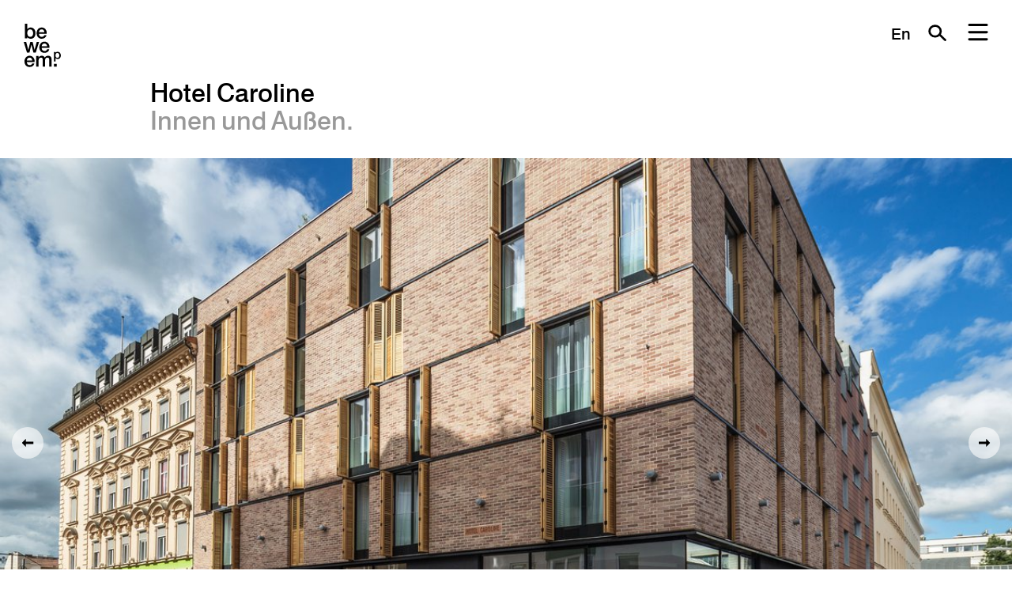

--- FILE ---
content_type: text/html; charset=utf-8
request_url: https://www.bwm.at/de/projects/hotel-c/
body_size: 6625
content:
<!DOCTYPE html>
<html lang="de">
<head>
    <title>Hotel Caroline | BWM Designers &amp; Architects</title>

    <meta charset="utf-8">
    <meta http-equiv="X-UA-Compatible" content="IE=edge">
    <meta name="viewport" content="initial-scale=1.0, user-scalable=yes, width=device-width">

    
    
    
    
    

    <link rel="canonical" href="https://www.bwm.at/de/projects/hotel-c/">
    
    <meta property="og:site_name" content="BWM Designers &amp; Architects">
    <meta property="og:title" content="Hotel Caroline | BWM Designers &amp; Architects">
    <meta property="og:type" content="article">
    <meta property="og:url" content="https://www.bwm.at/de/projects/hotel-c/">
    
    <meta property="og:image" content="https://www.bwm.athttps://www.bwm.at/media/images/projects/hotel_caroline_vienna/l5Htfx_ZQcKV_1200x800.jpg">
    <meta property="og:image:width" content="1200">
    <meta property="og:image:height" content="800">
    
    
    
        <meta property="article:published_time" content="2023-11-30T13:54:17.087907">
    
    
    <meta name="twitter:card" content="summary_large_image">
    

    
    


    <meta name="google-site-verification" content="bpjRW9Dfk9vvoFbUELJ_L2bK4lH8c54ztPHai9e_RLQ" />

    
    <link rel="icon" href="/favicon.ico" sizes="any">
    <link rel="icon" href="/favicon.svg" type="image/svg+xml">
    <link rel="apple-touch-icon" href="/apple-touch-icon.png">
    

    
    <link rel="stylesheet" type="text/css" href="/build/98b4581c/css/app.css">

    <script defer data-domain="bwm.at" src="https://plausible.io/js/script.js"></script>

</head>
<body class="body--project-detail body--">

    <h1><a href="/de/">BWM Designers &amp; Architects</a></h1>

    
        <a class="lang-toggle" href="/set_language/en/">En</a>
    

    <a href="#" class="search-toggle">Suche</a>

    <a href="#id_menu" class="menu-toggle">Menu</a>

    <div class="menu" id="id_menu">
    <div class="inner">

        <nav class="menu__primary">
            <div class="menu__primary__top">
                <a class="menu__design" href="/design/">Interior Design</a>
                <a class="menu__architektur" href="/architektur/">Architektur</a>
            </div>
            <div class="menu__primary__middle">
                <a class="menu__hospitality" href="/hospitality/">Hospitality</a>
                <a class="menu__kultur" href="/kultur/">Kultur</a>
                <a class="menu__denkmalschutz" href="/denkmalschutz/">Denkmalschutz</a>
                <a class="menu__publications" href="/publications/">Publikationen</a>
            </div>
            <div class="menu__primary__bottom">
                <a class="menu__wer" href="/de/about/">Wer wir sind</a>
                <a class="menu__was" href="/de/projects/">Was wir tun</a>
            </div>
        </nav>




        <nav class="menu__secondary">

            <nav class="menu__secondary__social social">
                <a class="social social--instagram" href="https://www.instagram.com/bwm_architekten/">Instagram</a>
                <a class="social social--facebook" href="https://www.facebook.com/Bwmarchitekten-105884424504132/">Facebook</a>
                <a class="social social--pinterest" href="https://www.pinterest.at/bwmarchitekten/">Pinterest</a>
                <a class="social social--linkedin" href="https://www.linkedin.com/company/bwm-architekten">Linkedin</a>
            </nav>

            <a href="/about/awards/">Auszeichnungen</a>
            <a href="/about/press/">Presse</a>
            <a href="/news/">News</a>
            
            <a href="/about/vacancies/">Jobs</a>
            <a href="/contact/">Kontakt</a>
            <a href="https://bwm.us13.list-manage.com/subscribe?u=7d58afee621b37317a4f202b9&id=b28082d8b3">Newsletter</a>

        </nav>

        <nav class="menu__tertiary">
            <span>Wir sind auch</span>
            <a href="http://www.bwmretail.at/">bwm retail</a>
            
            <span>und Teil von</span>
            <a href="https://www.facebook.com/jazzatbwm/">Jazz@BWM</a>
            <a href="https://www.graetzlhotel.com/">grätzlhotel</a>
            <a href="https://www.urbanauts-hospitality.com">Urbanauts</a>
        </nav>

        

    </div>
</div>


    

<main class="main--project">

	<div class="page-header">
		<div class="inner">
			<h2 class="title">
				Hotel Caroline
				<br><span>Innen und Außen.</span>
			</h2>
		</div>
	</div>

        
    <div class="section section__slideshow">
       <div class="slideshow ">

    

        

            <div class="slide">
                <div class="slide__inner"><div class="slide__sizer">
                    <div class="slide__image">
                        <img class="lazyload" src="/static/placeholders/3x2.jpg" data-src="https://www.bwm.at/media/images/projects/hotel_caroline_vienna/gVftq8fz9050_1200x2400.jpg" data-srcset="https://www.bwm.at/media/images/projects/hotel_caroline_vienna/gVftq8fz9050_4800x9600.jpg 4800w, https://www.bwm.at/media/images/projects/hotel_caroline_vienna/gVftq8fz9050_3000x6000.jpg 3000w, https://www.bwm.at/media/images/projects/hotel_caroline_vienna/gVftq8fz9050_1200x2400.jpg 1200w" data-sizes="auto" width="1200" height="675" alt="Hotel Caroline" >
                    </div>
                </div></div>
            </div>

        
    

        

            <div class="slide">
                <div class="slide__inner"><div class="slide__sizer">
                    <div class="slide__image">
                        <img class="lazyload" src="/static/placeholders/3x2.jpg" data-src="https://www.bwm.at/media/images/projects/hotel_caroline_vienna/LvyRVQiX1O96_1200x2400.jpg" data-srcset="https://www.bwm.at/media/images/projects/hotel_caroline_vienna/LvyRVQiX1O96_4800x9600.jpg 4800w, https://www.bwm.at/media/images/projects/hotel_caroline_vienna/LvyRVQiX1O96_3000x6000.jpg 3000w, https://www.bwm.at/media/images/projects/hotel_caroline_vienna/LvyRVQiX1O96_1200x2400.jpg 1200w" data-sizes="auto" width="1200" height="675" alt="Hotel Caroline" >
                    </div>
                </div></div>
            </div>

        
    

        

            <div class="slide">
                <div class="slide__inner"><div class="slide__sizer">
                    <div class="slide__image">
                        <img class="lazyload" src="/static/placeholders/3x2.jpg" data-src="https://www.bwm.at/media/images/projects/hotel_caroline_vienna/D7OUxpqeNChn_1200x2400.jpg" data-srcset="https://www.bwm.at/media/images/projects/hotel_caroline_vienna/D7OUxpqeNChn_4800x9600.jpg 4800w, https://www.bwm.at/media/images/projects/hotel_caroline_vienna/D7OUxpqeNChn_3000x6000.jpg 3000w, https://www.bwm.at/media/images/projects/hotel_caroline_vienna/D7OUxpqeNChn_1200x2400.jpg 1200w" data-sizes="auto" width="1200" height="675" alt="Hotel Caroline" >
                    </div>
                </div></div>
            </div>

        
    

        

            <div class="slide">
                <div class="slide__inner"><div class="slide__sizer">
                    <div class="slide__image">
                        <img class="lazyload" src="/static/placeholders/3x2.jpg" data-src="https://www.bwm.at/media/images/projects/hotel_caroline_vienna/hJ9Nrhv75D1c_1200x2400.jpg" data-srcset="https://www.bwm.at/media/images/projects/hotel_caroline_vienna/hJ9Nrhv75D1c_4800x9600.jpg 4800w, https://www.bwm.at/media/images/projects/hotel_caroline_vienna/hJ9Nrhv75D1c_3000x6000.jpg 3000w, https://www.bwm.at/media/images/projects/hotel_caroline_vienna/hJ9Nrhv75D1c_1200x2400.jpg 1200w" data-sizes="auto" width="1200" height="675" alt="Hotel Caroline" >
                    </div>
                </div></div>
            </div>

        
    

        

            <div class="slide">
                <div class="slide__inner"><div class="slide__sizer">
                    <div class="slide__image">
                        <img class="lazyload" src="/static/placeholders/3x2.jpg" data-src="https://www.bwm.at/media/images/projects/hotel_caroline_vienna/MOUtYDbmzE4w_1200x2400.jpg" data-srcset="https://www.bwm.at/media/images/projects/hotel_caroline_vienna/MOUtYDbmzE4w_4800x9600.jpg 4800w, https://www.bwm.at/media/images/projects/hotel_caroline_vienna/MOUtYDbmzE4w_3000x6000.jpg 3000w, https://www.bwm.at/media/images/projects/hotel_caroline_vienna/MOUtYDbmzE4w_1200x2400.jpg 1200w" data-sizes="auto" width="1200" height="675" alt="Hotel Caroline" >
                    </div>
                </div></div>
            </div>

        
    

        

            <div class="slide">
                <div class="slide__inner"><div class="slide__sizer">
                    <div class="slide__image">
                        <img class="lazyload" src="/static/placeholders/3x2.jpg" data-src="https://www.bwm.at/media/images/projects/hotel_caroline_vienna/n7lnHM9GQsmM_1200x2400.jpg" data-srcset="https://www.bwm.at/media/images/projects/hotel_caroline_vienna/n7lnHM9GQsmM_4800x9600.jpg 4800w, https://www.bwm.at/media/images/projects/hotel_caroline_vienna/n7lnHM9GQsmM_3000x6000.jpg 3000w, https://www.bwm.at/media/images/projects/hotel_caroline_vienna/n7lnHM9GQsmM_1200x2400.jpg 1200w" data-sizes="auto" width="1200" height="675" alt="Hotel Caroline" >
                    </div>
                </div></div>
            </div>

        
    

        

            <div class="slide">
                <div class="slide__inner"><div class="slide__sizer">
                    <div class="slide__image">
                        <img class="lazyload" src="/static/placeholders/3x2.jpg" data-src="https://www.bwm.at/media/images/projects/hotel_caroline_vienna/LatDRvy9pWeI_1200x2400.jpg" data-srcset="https://www.bwm.at/media/images/projects/hotel_caroline_vienna/LatDRvy9pWeI_4800x9600.jpg 4800w, https://www.bwm.at/media/images/projects/hotel_caroline_vienna/LatDRvy9pWeI_3000x6000.jpg 3000w, https://www.bwm.at/media/images/projects/hotel_caroline_vienna/LatDRvy9pWeI_1200x2400.jpg 1200w" data-sizes="auto" width="1200" height="675" alt="Hotel Caroline" >
                    </div>
                </div></div>
            </div>

        
    

        

            <div class="slide">
                <div class="slide__inner"><div class="slide__sizer">
                    <div class="slide__image">
                        <img class="lazyload" src="/static/placeholders/3x2.jpg" data-src="https://www.bwm.at/media/images/projects/hotel_caroline_vienna/_6SNNFvSlnWj_1200x2400.jpg" data-srcset="https://www.bwm.at/media/images/projects/hotel_caroline_vienna/_6SNNFvSlnWj_4800x9600.jpg 4800w, https://www.bwm.at/media/images/projects/hotel_caroline_vienna/_6SNNFvSlnWj_3000x6000.jpg 3000w, https://www.bwm.at/media/images/projects/hotel_caroline_vienna/_6SNNFvSlnWj_1200x2400.jpg 1200w" data-sizes="auto" width="1200" height="675" alt="Hotel Caroline" >
                    </div>
                </div></div>
            </div>

        
    

        

            <div class="slide">
                <div class="slide__inner"><div class="slide__sizer">
                    <div class="slide__image">
                        <img class="lazyload" src="/static/placeholders/3x2.jpg" data-src="https://www.bwm.at/media/images/projects/hotel_caroline_vienna/5fWXyngPVsEy_1200x2400.jpg" data-srcset="https://www.bwm.at/media/images/projects/hotel_caroline_vienna/5fWXyngPVsEy_4800x9600.jpg 4800w, https://www.bwm.at/media/images/projects/hotel_caroline_vienna/5fWXyngPVsEy_3000x6000.jpg 3000w, https://www.bwm.at/media/images/projects/hotel_caroline_vienna/5fWXyngPVsEy_1200x2400.jpg 1200w" data-sizes="auto" width="1200" height="675" alt="Hotel Caroline" >
                    </div>
                </div></div>
            </div>

        
    

    
    <button class="arrow arrow--next">Nächstes Bild</button>
    <button class="arrow arrow--prev">Vorheriges Bild</button>
    

</div>




    </div>
    


    



<div class="project__content">

    
    <div class="project__category-tags project__category-tags--mobile ">
        <a class="tag" href="/de/projects/sector/design/">Interior Design</a><a class="tag" href="/de/projects/sector/architektur/">Architektur</a><a class="tag" href="/de/projects/sector/hospitality/">Hospitality</a><a class="tag" href="/de/projects/sector/design/?category=hotel">Hotel</a>
    </div>
    

    
    
    <div class="section section--text">
        <div class="inner">
            <p>Das Hotel Caroline befindet sich an zentraler Lage in der Nähe des Hauptbahnhofs Wien. Der Neubau verbindet zwei bestehende Hotelteile aus dem 19. Jahrhundert durch ein zentrales Eckgebäude mit fünf Geschoßen. Eine rotbraune Klinkerfassade erinnert an die Geschichte des 10. Wiener Gemeindebezirks mit seinen zum Teil noch heute sichtbaren ehemaligen Industriegebäuden.</p><p>Der „roughe“ Look außen wird durch eine thematische Brechung im Inneren gemildert. Hier erwartet den Hotelgast die Behaglichkeit des Wiener Salons der Jahrhundertwende mit dunklen Holztönen, Thonetstühlen und weichen, anschmiegsamen Stoffen. Behagliche Polstermöbel verleihen den Räumen einen wohnlichen Touch. Die Zimmer selbst sind unterschiedlich ausgestattet und entsprechen dabei einem individuellen Einrichtungsstil. Diese hohe Individualität ist vor allem auch an der Fassade ablesbar, wo die raumhohen Verglasungen der Fenster in den einzelnen Stockwerken versetzt angeordnet sind. Innen und außen verbindet eine zeitlose Eleganz, die den Wiener Salon mit den höchsten Ansprüchen einer zeitgemäßen Hotelkultur ins 21. Jahrhundert führt.</p>
        </div>
    </div>
    

    
    

    
    <div class="project__category-tags">
        <a class="tag" href="/de/projects/sector/design/">Interior Design</a><a class="tag" href="/de/projects/sector/architektur/">Architektur</a><a class="tag" href="/de/projects/sector/hospitality/">Hospitality</a><a class="tag" href="/de/projects/sector/design/?category=hotel">Hotel</a>
    </div>
    

</div>

    

        
        <div class="section section--factbox section--border-top">


    
    <div class="inner factbox__task">
        <p><span>Aufgabe</span><br>Hotelneubau für 27 Zimmer als Zusatz zu einem bestehenden Hotelbau; Interior-Gestaltung und Ausstattung der Hotelzimmer</p>
    </div>
    


    <div class="inner factbox__cols">

        <div>
            
            <p>
                <span>Status</span><br>
                Fertigstellung 
                05/2016
            </p>

            

            

            
            <p><span>Auftraggeber</span><br>Privatstiftung Sucher</p>
            
        </div>

        

        
            
                <p><span>BWM Team</span><br>Rita Guggenberger (PL), Alexandra Stage, Massimiliano Marian, Ingrid Schmid, Michal Jiskra</p>
            
        

        
        <p><span>Bildnachweis</span><br>BWM Designers &amp; Architects / Wolf Silveri</p>
        


    </div>


    

    <div class="inner factbox__header"><p><span>Projektbeteiligte</span></p></div>

    <div class="inner factbox__cols">

        
            
                <p><span>ÖBA</span><br> BUBELEICHHORN ZT GmbH<br></p>
            
        
            
                <p><span>Bauphysik</span><br> Ing. Rainer Steppan<br></p>
            
        
            
                <p><span>Haustechnik</span><br> TB Ing. Heiling GesmbH<br></p>
            
        
            
                <p><span>Statik</span><br> KS Ingenieure ZT GmbH</p>
            
        

    </div>
    

</div>


        
        
            <div class="section section--related-projects section--border-top">

    <div class="section__header"><div class="inner">
        <h3 class="section__title">Verwandte News</h3>
    </div></div>

    <div class="newsentries newsentries--project">
        
            <div class="newsentry">

    

    
        <div class="newsentry__image">
            <img class="lazyload" src="/static/placeholders/3x2.jpg" data-src="https://www.bwm.at/media/images/news/2017/ein-schorsch-fur-hotel-caroline/dCrYu60nIXFW_1200x2400.jpg" data-srcset="https://www.bwm.at/media/images/news/2017/ein-schorsch-fur-hotel-caroline/dCrYu60nIXFW_2400x4800.jpg 2400w, https://www.bwm.at/media/images/news/2017/ein-schorsch-fur-hotel-caroline/dCrYu60nIXFW_1800x3600.jpg 1800w, https://www.bwm.at/media/images/news/2017/ein-schorsch-fur-hotel-caroline/dCrYu60nIXFW_1200x2400.jpg 1200w" data-sizes="auto" width="1200" height="799" alt="Ein Schorsch für das Hotel Caroline!">
        </div>
    

    <div class="newsentry__text">

        
            <p class="newsentry__date">15 Juni 2017</p>
            <h3 class="newsentry__title"><a href="/de/news/2017/06/15/ein-schorsch-fur-hotel-caroline/">Ein Schorsch für das Hotel Caroline!</a></h3>
        

        
            <p>Die Magistratsabteilung 19 der Wiener Stadtregierung zeichnet jedes Jahr herausragende Architekturprojekte mit einem "Schorsch" aus. BWM Architekten gewannen mit dem fertiggestellten Zubau des Hotels Caroline beim Wiener Hauptbahnhof eine der Preistroph&auml;en. In der Pr&auml;sentation "gebaut 2016" sind die Projekte auch in einer Ausstellung in der MA 19 in 1120 Wien zu sehen. Fotos: &copy; Wolf Silveri</p> <p><a href="https://www.wien.gv.at/stadtentwicklung/veranstaltungen/ausstellungen/gebaut/" target="_blank">Ausstellung "gebaut" MA 19</a> <a href="http://bwm.at/projekte/hotel-c/" target="_blank">Link zum Projekt Hotel Caroline</a></p>
        

        

    </div>

    

</div>

        
            <div class="newsentry">

    

    
        <div class="newsentry__image">
            <img class="lazyload" src="/static/placeholders/3x2.jpg" data-src="https://www.bwm.at/media/images/news/2016/musterzimmer-caroline/-yfbGi2eMvpT_1200x2400.jpg" data-srcset="https://www.bwm.at/media/images/news/2016/musterzimmer-caroline/-yfbGi2eMvpT_2400x4800.jpg 2400w, https://www.bwm.at/media/images/news/2016/musterzimmer-caroline/-yfbGi2eMvpT_1800x3600.jpg 1800w, https://www.bwm.at/media/images/news/2016/musterzimmer-caroline/-yfbGi2eMvpT_1200x2400.jpg 1200w" data-sizes="auto" width="1200" height="799" alt="So schaut&#x27;s aus!">
        </div>
    

    <div class="newsentry__text">

        
            <p class="newsentry__date">13 Januar 2016</p>
            <h3 class="newsentry__title"><a href="/de/news/2016/01/13/musterzimmer-caroline/">So schaut&#x27;s aus!</a></h3>
        

        
            <p>Ein Hauch von Wiener Eleganz der Jahrhundertwende f&uuml;r den Reisenden von heute: So pr&auml;sentiert sich unser neues G&auml;stezimmer f&uuml;r das Hotel Caroline beim Wiener Hauptbahnhof. Aber wer jetzt gleich einziehen will, muss sich bis zur Er&ouml;ffnung des Zubaus gedulden. Im Fr&uuml;hjahr ist es soweit. Link zum Projekt <a href="http://bwm.at/projekte/hotel-c/">Hotel Caroline</a></p>
        

        

    </div>

    

</div>

        

        
    </div>

</div>

        

        
        
            <div class="section section--awards section--border-top">

    <div class="section__header"><div class="inner">
        <h3 class="section__title">Auszeichnungen</h3>
    </div></div>

    <div class="newsentries newsentries--small">
        <div class="inner">

            
                <div class="newsentry newsentry--small">

    

    
        <div class="newsentry__image">
            <img class="lazyload" src="/static/placeholders/3x2.jpg" data-src="https://www.bwm.at/media/images/news/2018/gebaut-2016-2016/l3RKHorndr_K_1200x2400.jpg" data-srcset="https://www.bwm.at/media/images/news/2018/gebaut-2016-2016/l3RKHorndr_K_2400x4800.jpg 2400w, https://www.bwm.at/media/images/news/2018/gebaut-2016-2016/l3RKHorndr_K_1800x3600.jpg 1800w, https://www.bwm.at/media/images/news/2018/gebaut-2016-2016/l3RKHorndr_K_1200x2400.jpg 1200w" data-sizes="auto" width="1200" height="799" alt="gebaut 2016">
        </div>
    

    <div class="newsentry__text">

        
            <p class="newsentry__date">18 Januar 2018</p>
            <h3 class="newsentry__title"><a href="/de/news/2018/01/18/gebaut-2016/">gebaut 2016</a></h3>
        

        
            <p>Das Hotel Caroline wurde von der Wiener Magistratsabteilung 19 mit einem "Schorsch" prämiert. Damit haben BWM Architekten bereits zum achten Mal diese Auszeichnung für vorbildliches Bauen in Wien erhalten. Zusammen mit 25 weiteren Projekten, die 2013 fertiggestellt wurden, wird die Münze in der Ausstellung "gebaut 2016" präsentiert.</p><p>Link zur <a href="https://www.wien.gv.at/stadtentwicklung/veranstaltungen/ausstellungen/gebaut/2016.html">Seite der MA 19</a></p>
        

        

    </div>

    

</div>

            

            

        </div>
    </div>

    

</div>

        

        
            <div class="section section--awards section--border-top">

    <div class="section__header"><div class="inner">
        <h3 class="section__title">Presse</h3>
    </div></div>

    
        <div class="inner press-list">

            
                <div class="press">
    <p class="press__date">12 Juli 2017</p>
    <p class="press__medium">Architekturjournal Wettbewerbe</p>
    <h3 class="press__title">Reminiszenz an den Industriebezirk</h3>

    
    <a class="tag" href="https://www.bwm.at/media/press/2017/hotel_caroline_wettbewerbe.pdf" target="_blank">PDF</a>

</div>


            

        </div>
    

    

</div>

        

    

    
    
        <div class="section section--related-projects section--border-top">

	
    <div class="section__header"><div class="inner">
        <h3 class="section__title">Verwandte Projekte</h3>
    </div></div>
    

    <div class="projects">
    	
            
	            <a class="project" href="/de/projects/hotel-am-rhein-herne-kanal/">

    

        
            
            
            <img class="lazyload" src="/static/placeholders/3x2.jpg" data-src="https://www.bwm.at/media/images/projects/hotel-am-rhein-herne-kanal/8NPVrkJY1qfP_1200x800.jpg" data-srcset="https://www.bwm.at/media/images/projects/hotel-am-rhein-herne-kanal/8NPVrkJY1qfP_2400x1600.jpg 2400w, https://www.bwm.at/media/images/projects/hotel-am-rhein-herne-kanal/8NPVrkJY1qfP_1800x1200.jpg 1800w, https://www.bwm.at/media/images/projects/hotel-am-rhein-herne-kanal/8NPVrkJY1qfP_1200x800.jpg 1200w" data-sizes="auto" width="1200" height="800" alt="Hotel am Rhein-Herne-Kanal" loading="lazy">
        

    


	<h3>Hotel am Rhein-Herne-Kanal</h3>
	
</a>

	        
	            <a class="project" href="/de/projects/funkhaus-wien/">

    

        
            
            
            <img class="lazyload" src="/static/placeholders/3x2.jpg" data-src="https://www.bwm.at/media/images/projects/funkhaus-wien/1mVMMhAifnvy_1200x800.jpg" data-srcset="https://www.bwm.at/media/images/projects/funkhaus-wien/1mVMMhAifnvy_2400x1600.jpg 2400w, https://www.bwm.at/media/images/projects/funkhaus-wien/1mVMMhAifnvy_1800x1200.jpg 1800w, https://www.bwm.at/media/images/projects/funkhaus-wien/1mVMMhAifnvy_1200x800.jpg 1200w" data-sizes="auto" width="1200" height="800" alt="Funkhaus Wien" loading="lazy">
        

    


	<h3>Funkhaus Wien</h3>
	<h4>Das gestapelte Grätzl.</h4>
</a>

	        
	            <a class="project" href="/de/projects/marriott-residences-budapest/">

    

        
            
            
            <img class="lazyload" src="/static/placeholders/3x2.jpg" data-src="https://www.bwm.at/media/images/projects/marriott-residences-budapest/U7ZkLaEScaNC_1200x800.jpg" data-srcset="https://www.bwm.at/media/images/projects/marriott-residences-budapest/U7ZkLaEScaNC_2400x1600.jpg 2400w, https://www.bwm.at/media/images/projects/marriott-residences-budapest/U7ZkLaEScaNC_1800x1200.jpg 1800w, https://www.bwm.at/media/images/projects/marriott-residences-budapest/U7ZkLaEScaNC_1200x800.jpg 1200w" data-sizes="auto" width="1200" height="800" alt="Marriott Residences Budapest" loading="lazy">
        

    


	<h3>Marriott Residences Budapest</h3>
	
</a>

	        
    	
    </div>

</div>

    


</main>


    

    <nav class="sitemap"><div class="inner">

	<h3>Sitemap</h3>

	<p>
	    
	    
	    <a class="design-hover" href="/de/design/">Interior Design</a><br>
		
	    <a class="architektur-hover" href="/de/architektur/">Architektur</a><br>
		
	    <a class="hospitality-hover" href="/de/hospitality/">Hospitality</a><br>
		
	    <a class="kultur-hover" href="/de/kultur/">Kultur</a><br>
		
	    <a class="denkmalschutz-hover" href="/de/denkmalschutz/">Denkmalschutz</a><br>
		
	</p>

	<p>
		<a href="/de/about/">Wer wir sind</a><br>
		<a href="/de/projects/">Was wir tun</a><br>
	</p>

	<p>
		<a href="/about/awards/">Auszeichnungen</a><br>
		<a href="/about/press/">Presse</a><br>
		<a href="/news/">News</a><br>
		<a href="/about/publikationen-studien/">Publikationen und Studien</a><br>
		<a href="/about/vacancies/">Jobs</a><br>
		<a href="/contact/">Kontakt</a><br>
		<a href="https://bwm.us13.list-manage.com/subscribe?u=7d58afee621b37317a4f202b9&id=b28082d8b3" target="_blank">Newsletter</a><br>
	</p>

	<p>
        <a class="social social--instagram" href="https://www.instagram.com/bwm_architekten/">Instagram</a>
        <a class="social social--facebook" href="https://www.facebook.com/Bwmarchitekten-105884424504132/">Facebook</a>
        <a class="social social--pinterest" href="https://www.pinterest.at/bwmarchitekten/">Pinterest</a>
        <a class="social social--linkedin" href="https://www.linkedin.com/company/bwm-architekten">Linkedin</a>
    </p>

	<p class="sitemap__partners">
		<a href="http://www.bwmretail.at/">bwm retail</a>
		
		<a href="https://www.facebook.com/jazzatbwm/">Jazz@BWM</a>
		<a href="https://www.graetzlhotel.com/">grätzlhotel</a>
		<a href="https://www.urbanauts-hospitality.com">Urbanauts</a>
	</p>

</div></nav>


<footer>

	<div class="inner">

		

		<h3>BWM Architektur &amp; Design interdisziplinäre GmbH mit ZT</h3>
		<p>
			Margaretenplatz 4/L1, 1050 Vienna, Austria<br>
			<a href="tel:+4312059070">+43 1 205 90 70</a><br>
			<a href="mailto:office@bwm.at">office@bwm.at</a>
		</p>

		<p>
			UID-Nummer ATU 57920628<br>
			Firmenbuchnummer: FN 248838 p<br>
			Firmenbuchgericht: Handelsgericht Wien
		</p>

	</div>

	<div class="footer__bottom">
		<div class="inner">

			

			
			<a href="http://file.bwm.at/login">Login</a>
			
			<a href="/de/info/datenschutz/">Datenschutz</a>
			
			<a href="https://bwm.us13.list-manage.com/subscribe?u=7d58afee621b37317a4f202b9&amp;id=b28082d8b3">Newsletter</a>
			
			<a href="/de/info/impressum/">Impressum</a>
			

			<div class="footer__right">
				<p>© 2002–2026</p>
			</div>

		</div>
	</div>

</footer>


    <div class="overlay overlay--search is-hidden">
    <div class="inner">

        <form id="id_search_form" class="search__form" action="/search/" method="post">
            <div class="col-12">
                
                <input type="text" name="query" aria-label="Search" placeholder="Tippen um zu suchen" autocomplete="off">
                <input class="search__submit" type="submit" value="Suchen">
                <input type="hidden" name="csrfmiddlewaretoken" value="wnZXkH0eqsELdBihtCc6z3tS4dmFfpN902qWSLh0KdUdcIYx94HS0HCTAB8U5dvs">
            </div>
        </form>

        <div class="search__results">
            
        </div>

        <a class="close" href="./">Schließen</a>

    </div>
</div>



    
    

    <script src="https://player.vimeo.com/api/player.js"></script>
    <script src="/build/98b4581c/js/main.js"></script>

</body>
</html>
